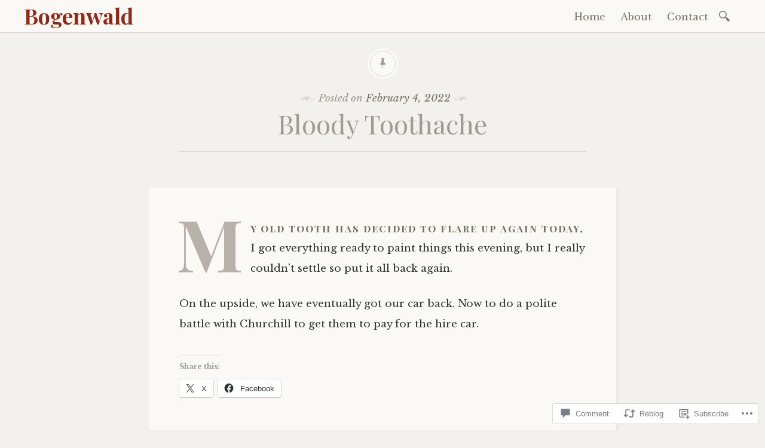

--- FILE ---
content_type: text/css
request_url: https://bogenwald.blog/wp-content/themes/pub/libretto/inc/style-wpcom.css?m=1436478651i&cssminify=yes
body_size: 298
content:
#wpstats{display:none}#respond .form-submit input,
#respond .form-submit input#comment-submit,
#respond .comment-form-fields input[type="submit"],
#respond p.form-submit input[type="submit"],
#respond input[type="submit"],
#commentform #submit{letter-spacing:0;outline:none;text-transform:none}.rating-msg,
.rating-nero-value{font-size:18px!important;font-size:1rem!important;vertical-align:top}#flickr_badge_wrapper{background:transparent!important;border:0!important}#flickr_badge_uber_wrapper{margin:0 auto}#flickr_badge_uber_wrapper td{border:0!important}#flickr_badge_uber_wrapper a:hover,
#flickr_badge_uber_wrapper a:link,
#flickr_badge_uber_wrapper a:active,
#flickr_badge_uber_wrapper a:visited{color:#777!important}.widget_recent_comments td{border:0;padding:5px 5px 10px 5px;vertical-align:top}.widget_authors ul,
.widget_author_grid ul{list-style:none;margin:0;padding:0}.widget_authors img{float:none;vertical-align:middle}.widget_authors li:before,
.widget_authors li:after{content:"";display:table}.widget_authors li:after{clear:both}.widget_authors a{text-decoration:none}h3.sd-title{font-size:16px}.widget-title label{float:none;font-style:normal;font-size:1.4rem}